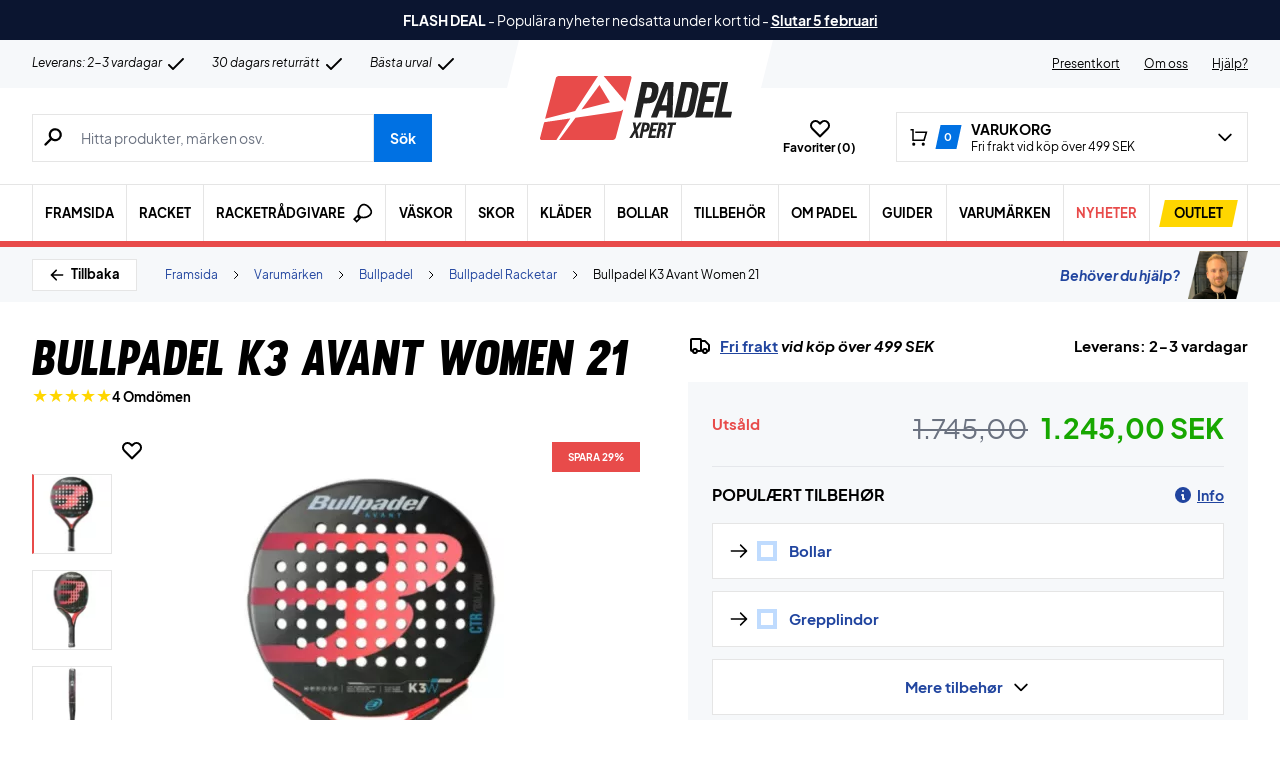

--- FILE ---
content_type: text/html; charset=UTF-8
request_url: https://padelxpert.se/wp-admin/admin-ajax.php
body_size: -732
content:
{"wcStoreNonce":"33341c7ce5"}

--- FILE ---
content_type: text/html; charset=UTF-8
request_url: https://padelxpert.se/wp-admin/admin-ajax.php
body_size: -171
content:
		<div class="flex-row-reverse items-center hidden ml-4 space-x-3 text-xs lg:flex">
			<span class="ml-3">Bullpadel K3 Avant Women 21</span>
			<svg xmlns="http://www.w3.org/2000/svg" class="w-3 h-3" fill="none" viewBox="0 0 24 24" stroke="currentColor">
  				<path stroke-linecap="round" stroke-linejoin="round" stroke-width="2" d="M9 5l7 7-7 7" />
			</svg>

							<a class="text-link-blue" href="https://padelxpert.se/kategori/varumarken/bullpadel-varumarken/bullpadel-racketar-bullpadel-varumarken/">Bullpadel Racketar</a>
				<svg xmlns="http://www.w3.org/2000/svg" class="w-3 h-3" fill="none" viewBox="0 0 24 24" stroke="currentColor">
					<path stroke-linecap="round" stroke-linejoin="round" stroke-width="2" d="M9 5l7 7-7 7" />
				</svg>
											<a class="text-link-blue" href="https://padelxpert.se/kategori/varumarken/bullpadel-varumarken/">Bullpadel</a>
				<svg xmlns="http://www.w3.org/2000/svg" class="w-3 h-3" fill="none" viewBox="0 0 24 24" stroke="currentColor">
					<path stroke-linecap="round" stroke-linejoin="round" stroke-width="2" d="M9 5l7 7-7 7" />
				</svg>
											<a class="text-link-blue" href="https://padelxpert.se/kategori/varumarken/">Varumärken</a>
				<svg xmlns="http://www.w3.org/2000/svg" class="w-3 h-3" fill="none" viewBox="0 0 24 24" stroke="currentColor">
					<path stroke-linecap="round" stroke-linejoin="round" stroke-width="2" d="M9 5l7 7-7 7" />
				</svg>
										<a class="text-link-blue" href="https://padelxpert.se">Framsida</a>
		</div>
        <div class="flex lg:hidden">
            <span class="mx-2 text-gray-300">|</span>
            <a class="flex items-center text-13 text-link-blue" href="https://padelxpert.se/kategori/varumarken/bullpadel-varumarken/bullpadel-racketar-bullpadel-varumarken/">
                <!-- <svg class="ml-1 h-4 w-4" xmlns="http://www.w3.org/2000/svg" class="w-5 h-5" viewBox="0 0 20 20" fill="currentColor">
  <path fill-rule="evenodd" d="M9.707 16.707a1 1 0 01-1.414 0l-6-6a1 1 0 010-1.414l6-6a1 1 0 011.414 1.414L5.414 9H17a1 1 0 110 2H5.414l4.293 4.293a1 1 0 010 1.414z" clip-rule="evenodd" />
</svg> -->
                <span class="pt-[2px]">Bullpadel Racketar</span>
            </a>
        </div>
	    